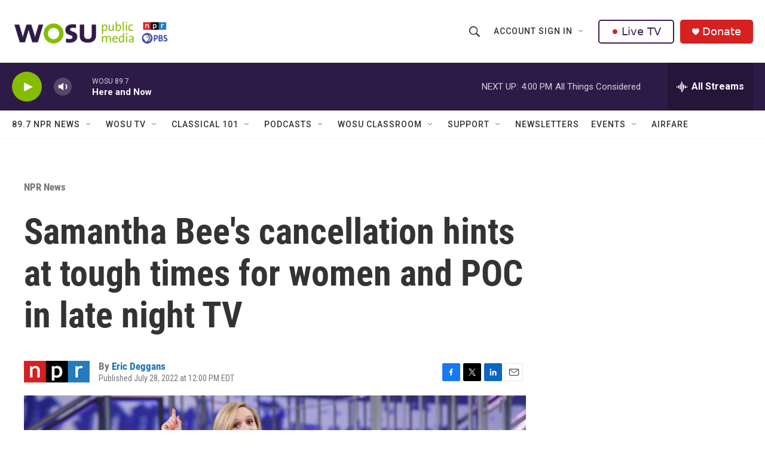

--- FILE ---
content_type: text/html; charset=utf-8
request_url: https://www.google.com/recaptcha/api2/aframe
body_size: 183
content:
<!DOCTYPE HTML><html><head><meta http-equiv="content-type" content="text/html; charset=UTF-8"></head><body><script nonce="fLh8yMIV18jBsXrOgBcgFA">/** Anti-fraud and anti-abuse applications only. See google.com/recaptcha */ try{var clients={'sodar':'https://pagead2.googlesyndication.com/pagead/sodar?'};window.addEventListener("message",function(a){try{if(a.source===window.parent){var b=JSON.parse(a.data);var c=clients[b['id']];if(c){var d=document.createElement('img');d.src=c+b['params']+'&rc='+(localStorage.getItem("rc::a")?sessionStorage.getItem("rc::b"):"");window.document.body.appendChild(d);sessionStorage.setItem("rc::e",parseInt(sessionStorage.getItem("rc::e")||0)+1);localStorage.setItem("rc::h",'1768935037246');}}}catch(b){}});window.parent.postMessage("_grecaptcha_ready", "*");}catch(b){}</script></body></html>